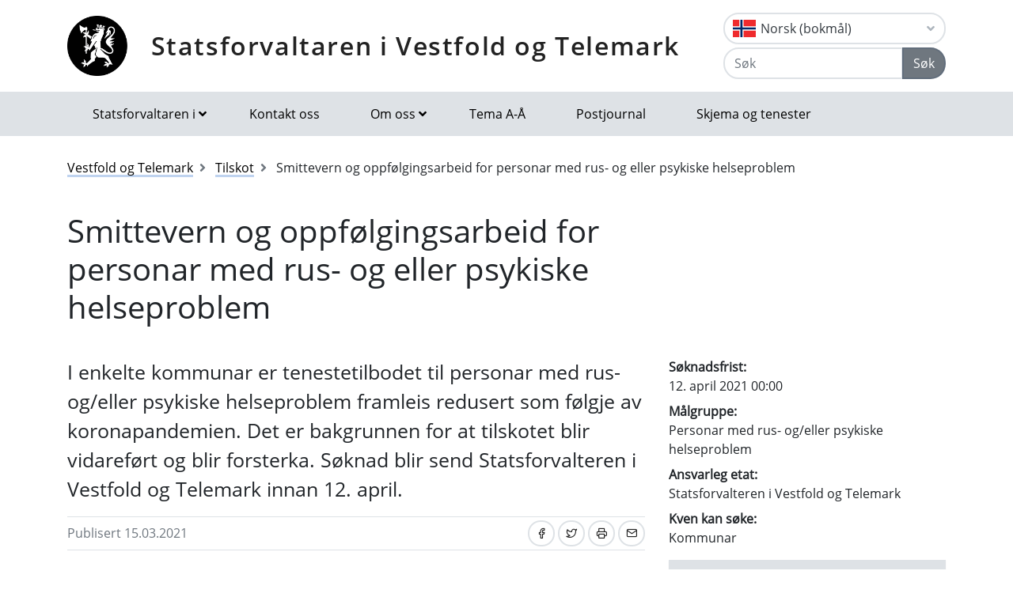

--- FILE ---
content_type: text/html; charset=utf-8
request_url: https://www.statsforvalteren.no/nb/vestfold-og-telemark/tilskudd/2021/04/smittevern-og-oppfolgingsarbeid-for-personer-med-rus--og-eller-psykiske-helseproblemer/
body_size: 7328
content:

<!DOCTYPE html>
<html class="no-js" lang="nn">
<head>
    <script>
        (function (m, a, z, e) {
            var s, t;
            try {
                t = m.sessionStorage.getItem('maze-us');
            } catch (err) { }
            if (!t) {
                t = new Date().getTime();
                try {
                    m.sessionStorage.setItem('maze-us', t);
                } catch (err) { }
            }
            s = a.createElement('script');
            s.src = z + '?apiKey=' + e;
            s.async = true;
            a.getElementsByTagName('head')[0].appendChild(s);
            m.mazeUniversalSnippetApiKey = e;
        })(window, document, 'https://snippet.maze.co/maze-universal-loader.js', '52ebff6f-1e77-4f82-8afc-35564823255c');
    </script>
    <meta charset="utf-8">
    <meta http-equiv="X-UA-Compatible" content="IE=edge">
    <meta name="viewport" content="initial-scale=1, shrink-to-fit=no, width=device-width">
    <meta name="title" content="Smittevern og oppf&#xF8;lgingsarbeid for personar med rus- og eller psykiske helseproblem">
    <meta name="description" content="">
    <meta name="rating" content="General">
    <meta name="google-site-verification" content="dgWlVd2WjTao8guTRmFElF2APf5CIECefEnOxN5beO4">
    <meta property="og:title" content="Smittevern og oppfølgingsarbeid for personar med rus- og eller psykiske helseproblem"/>
<meta property="og:type" content="article"/>
<meta property="og:image" content="https://www.statsforvalteren.no/gfx/Statsforvalteren/logo.png"/>
<meta property="og:description" content="I enkelte kommunar er tenestetilbodet til personar med rus- og/eller psykiske helseproblem framleis redusert som følgje av koronapandemien. Det er bakgrunnen for at tilskotet blir vidareført og blir forsterka. Søknad blir send Statsforvalteren i Vestfold og Telemark innan 12. april."/>
<meta property="og:url" content="https://www.statsforvalteren.no/nn/vestfold-og-telemark/tilskot/2021/04/smittevern-og-oppfolgingsarbeid-for-personer-med-rus--og-eller-psykiske-helseproblemer/"/>
<meta property="og:site_name" content="Statsforvaltaren i Vestfold og Telemark"/>
<meta property="og:locale" content="nn_NO"/>
<meta name="twitter:title" content="Smittevern og oppfølgingsarbeid for personar med rus- og eller psykisk"/>
<meta name="twitter:card" content="summary"/>
<meta name="twitter:image" content="https://www.statsforvalteren.no/gfx/Statsforvalteren/logo.png"/>
<meta name="twitter:description" content="I enkelte kommunar er tenestetilbodet til personar med rus- og/eller psykiske helseproblem framleis redusert som følgje av koronapandemien. Det er bakgrunnen for at tilskotet blir vidareført og blir f"/>
<meta name="twitter:url" content="https://www.statsforvalteren.no/nn/vestfold-og-telemark/tilskot/2021/04/smittevern-og-oppfolgingsarbeid-for-personer-med-rus--og-eller-psykiske-helseproblemer/"/>
    <link rel="alternate" type="application/rss+xml" href="https://www.statsforvalteren.no/nn/vestfold-og-telemark/nyhende/rss" title="RSS for Statsforvaltaren i Vestfold og Telemark" />
    <title>Smittevern og oppf&#xF8;lgingsarbeid for personar med rus- og eller psykiske helseproblem | Statsforvaltaren i Vestfold og Telemark</title>
        <link rel="icon" type="image/x-icon" href="/gfx/Statsforvalteren/favicon.ico">
        <link rel="canonical" href="https://www.statsforvalteren.no/vestfold-og-telemark/tilskot/2021/04/smittevern-og-oppfolgingsarbeid-for-personer-med-rus--og-eller-psykiske-helseproblemer/" />
    <link type="text/css" rel="stylesheet" href="/css/Statsforvalteren/font-awesome-all.css?v=SxdNJBzRWCCg_ALGN9X5C5hpf6f235KNn12yJRRYj0k" />
    <link type="text/css" rel="stylesheet" href="/css/Statsforvalteren/application.css?v=rsG6zJcM0ZfJ1ddSBkTUwjvs2gIqYaELgPuZbn2WCxs" />
    <link type="text/css" rel="stylesheet" href="/css/Statsforvalteren/application-adaptions.css?v=5GvOkt1jpfSnVs16m8bQAJ2TV-wSCAYcYC9pRUHcljQ" />
    <link type="text/css" rel="stylesheet" href="/css/Statsforvalteren/vex.css?v=Iav9fX7fCM-PtiTgW-Xo-_K4YtoqVFlZw8graiTgQ-Q" />
    <link type="text/css" rel="stylesheet" href="/css/Statsforvalteren/vex-theme-default.css?v=9xPusawjFCdLwfXUtjIFCsyc-xz50HkoH9H0MvPhIEE" />
    <link type="text/css" rel="stylesheet" href="/css/Statsforvalteren/epiforms.css?v=lf2iyZbHCENoJng0pOyxTsa9s1dSE_JwQJq1XiEpSgc" />
    <script>
!function(T,l,y){var S=T.location,k="script",D="instrumentationKey",C="ingestionendpoint",I="disableExceptionTracking",E="ai.device.",b="toLowerCase",w="crossOrigin",N="POST",e="appInsightsSDK",t=y.name||"appInsights";(y.name||T[e])&&(T[e]=t);var n=T[t]||function(d){var g=!1,f=!1,m={initialize:!0,queue:[],sv:"5",version:2,config:d};function v(e,t){var n={},a="Browser";return n[E+"id"]=a[b](),n[E+"type"]=a,n["ai.operation.name"]=S&&S.pathname||"_unknown_",n["ai.internal.sdkVersion"]="javascript:snippet_"+(m.sv||m.version),{time:function(){var e=new Date;function t(e){var t=""+e;return 1===t.length&&(t="0"+t),t}return e.getUTCFullYear()+"-"+t(1+e.getUTCMonth())+"-"+t(e.getUTCDate())+"T"+t(e.getUTCHours())+":"+t(e.getUTCMinutes())+":"+t(e.getUTCSeconds())+"."+((e.getUTCMilliseconds()/1e3).toFixed(3)+"").slice(2,5)+"Z"}(),iKey:e,name:"Microsoft.ApplicationInsights."+e.replace(/-/g,"")+"."+t,sampleRate:100,tags:n,data:{baseData:{ver:2}}}}var h=d.url||y.src;if(h){function a(e){var t,n,a,i,r,o,s,c,u,p,l;g=!0,m.queue=[],f||(f=!0,t=h,s=function(){var e={},t=d.connectionString;if(t)for(var n=t.split(";"),a=0;a<n.length;a++){var i=n[a].split("=");2===i.length&&(e[i[0][b]()]=i[1])}if(!e[C]){var r=e.endpointsuffix,o=r?e.location:null;e[C]="https://"+(o?o+".":"")+"dc."+(r||"services.visualstudio.com")}return e}(),c=s[D]||d[D]||"",u=s[C],p=u?u+"/v2/track":d.endpointUrl,(l=[]).push((n="SDK LOAD Failure: Failed to load Application Insights SDK script (See stack for details)",a=t,i=p,(o=(r=v(c,"Exception")).data).baseType="ExceptionData",o.baseData.exceptions=[{typeName:"SDKLoadFailed",message:n.replace(/\./g,"-"),hasFullStack:!1,stack:n+"\nSnippet failed to load ["+a+"] -- Telemetry is disabled\nHelp Link: https://go.microsoft.com/fwlink/?linkid=2128109\nHost: "+(S&&S.pathname||"_unknown_")+"\nEndpoint: "+i,parsedStack:[]}],r)),l.push(function(e,t,n,a){var i=v(c,"Message"),r=i.data;r.baseType="MessageData";var o=r.baseData;return o.message='AI (Internal): 99 message:"'+("SDK LOAD Failure: Failed to load Application Insights SDK script (See stack for details) ("+n+")").replace(/\"/g,"")+'"',o.properties={endpoint:a},i}(0,0,t,p)),function(e,t){if(JSON){var n=T.fetch;if(n&&!y.useXhr)n(t,{method:N,body:JSON.stringify(e),mode:"cors"});else if(XMLHttpRequest){var a=new XMLHttpRequest;a.open(N,t),a.setRequestHeader("Content-type","application/json"),a.send(JSON.stringify(e))}}}(l,p))}function i(e,t){f||setTimeout(function(){!t&&m.core||a()},500)}var e=function(){var n=l.createElement(k);n.src=h;var e=y[w];return!e&&""!==e||"undefined"==n[w]||(n[w]=e),n.onload=i,n.onerror=a,n.onreadystatechange=function(e,t){"loaded"!==n.readyState&&"complete"!==n.readyState||i(0,t)},n}();y.ld<0?l.getElementsByTagName("head")[0].appendChild(e):setTimeout(function(){l.getElementsByTagName(k)[0].parentNode.appendChild(e)},y.ld||0)}try{m.cookie=l.cookie}catch(p){}function t(e){for(;e.length;)!function(t){m[t]=function(){var e=arguments;g||m.queue.push(function(){m[t].apply(m,e)})}}(e.pop())}var n="track",r="TrackPage",o="TrackEvent";t([n+"Event",n+"PageView",n+"Exception",n+"Trace",n+"DependencyData",n+"Metric",n+"PageViewPerformance","start"+r,"stop"+r,"start"+o,"stop"+o,"addTelemetryInitializer","setAuthenticatedUserContext","clearAuthenticatedUserContext","flush"]),m.SeverityLevel={Verbose:0,Information:1,Warning:2,Error:3,Critical:4};var s=(d.extensionConfig||{}).ApplicationInsightsAnalytics||{};if(!0!==d[I]&&!0!==s[I]){var c="onerror";t(["_"+c]);var u=T[c];T[c]=function(e,t,n,a,i){var r=u&&u(e,t,n,a,i);return!0!==r&&m["_"+c]({message:e,url:t,lineNumber:n,columnNumber:a,error:i}),r},d.autoExceptionInstrumented=!0}return m}(y.cfg);function a(){y.onInit&&y.onInit(n)}(T[t]=n).queue&&0===n.queue.length?(n.queue.push(a),n.trackPageView({})):a()}(window,document,{src: "https://js.monitor.azure.com/scripts/b/ai.2.gbl.min.js", crossOrigin: "anonymous", cfg: {instrumentationKey: 'effe446a-4ae7-4359-9cb0-06924e404566', disableCookiesUsage: false }});
</script>

    <!-- Hotjar Tracking Code for https://www.statsforvalteren.no -->
    <script>
        (function (h, o, t, j, a, r) {
            h.hj = h.hj || function () { (h.hj.q = h.hj.q || []).push(arguments) };
            h._hjSettings = { hjid: 5086851, hjsv: 6 };
            a = o.getElementsByTagName('head')[0];
            r = o.createElement('script'); r.async = 1;
            r.src = t + h._hjSettings.hjid + j + h._hjSettings.hjsv;
            a.appendChild(r);
        })(window, document, 'https://static.hotjar.com/c/hotjar-', '.js?sv=');
    </script>
</head>
<body data-spy="scroll" data-target="#list-nav">
    
    
            
<header class="py-3 d-print-none">
    <div class="container">
        <div class="header-container d-flex flex-wrap flex-md-nowrap justify-content-between align-items-center">
            <div class="header-logo-container">
                <a href="/nn/vestfold-og-telemark/" class="logo">Statsforvaltaren i Vestfold og Telemark</a>
            </div>
            <div class="ml-auto">
                    <div class="dropdown">
                        <button class="btn btn-outline-light text-dark text-left w-100 flag flag-no" type="button" data-toggle="dropdown" aria-haspopup="true" aria-expanded="false">
                            <div class="header-container d-flex justify-content-between align-items-center">
                                Norsk (bokm&#xE5;l) <i class="fa fa-angle-down pl-1"></i>
                            </div>
                        </button>
                        <div class="dropdown-menu dropdown-menu-right">
                                <a class="dropdown-item flag flag-gb" href="/en/vestfold-and-telemark/" onclick="setLangCookie('en')">English</a>
                                <a class="dropdown-item flag flag-no" href="/nn/vestfold-og-telemark/tilskot/2021/04/smittevern-og-oppfolgingsarbeid-for-personer-med-rus--og-eller-psykiske-helseproblemer/" onclick="setLangCookie('nn')">Norsk (nynorsk)</a>
                                <a class="dropdown-item flag flag-sa" href="/se/vestfold-og-telemark/" onclick="setLangCookie('se')">Davvis&#xE1;megiella</a>
                                <a class="dropdown-item flag flag-sa" href="/sma/vestfold-og-telemark/" onclick="setLangCookie('sma')">&#xC5;arjelsaemiengiele</a>
                        </div>
                    </div>
<form action="/nn/vestfold-og-telemark/sok/" class="input-group" method="get" role="search">                        <div class="input-group mt-1">
                            <input type="text" name="q" class="form-control header-search-input" placeholder="Søk" aria-label="Søk">
                            <div class="input-group-append">
                                <button class="btn btn-secondary" type="submit">Søk</button>
                            </div>
                        </div>
</form>            </div>
        </div>
    </div>
</header>
        
<nav class="navbar navbar-expand-lg navbar-light bg-light d-print-none">
    <div class="container">
        <button class="navbar-toggler float-right" type="button" data-toggle="collapse" data-target="#navbarSupportedContent" aria-controls="navbarSupportedContent" aria-expanded="false" aria-label="Opne navigasjon">
            <span class="navbar-toggler-icon"></span>
        </button>
        <div class="collapse navbar-collapse" id="navbarSupportedContent">
            <ul class="navbar-nav mr-auto">
                    <li class="nav-item dropdown mega-dropdown">
                        <a class="nav-link dropdown-toggle" href="javascript:void(0);" id="navbarDropdown-1" role="button" data-toggle="dropdown" aria-haspopup="true" aria-expanded="false">Statsforvaltaren i</a>
                        <div class="dropdown-menu mega-menu row" aria-labelledby="navbarDropdown-1">
                            <div class="container">
                                <div class="row py-3">
                                        <div class="d-flex mb-2 col-lg-4"><a class="link align-self-start py-1" href="/portal/" ><i class="fe fe-chevron-right"></i>Statsforvaltaren.no</a></div>
                                        <div class="d-flex mb-2 col-lg-4"><a class="link align-self-start py-1" href="/agder/" ><i class="fe fe-chevron-right"></i>Agder</a></div>
                                        <div class="d-flex mb-2 col-lg-4"><a class="link align-self-start py-1" href="/innlandet/" ><i class="fe fe-chevron-right"></i>Innlandet</a></div>
                                        <div class="d-flex mb-2 col-lg-4"><a class="link align-self-start py-1" href="/More-og-Romsdal/" ><i class="fe fe-chevron-right"></i>M&#xF8;re og Romsdal</a></div>
                                        <div class="d-flex mb-2 col-lg-4"><a class="link align-self-start py-1" href="/Nordland/" ><i class="fe fe-chevron-right"></i>Nordland</a></div>
                                        <div class="d-flex mb-2 col-lg-4"><a class="link align-self-start py-1" href="/Rogaland/" ><i class="fe fe-chevron-right"></i>Rogaland</a></div>
                                        <div class="d-flex mb-2 col-lg-4"><a class="link align-self-start py-1" href="/troms-finnmark/" ><i class="fe fe-chevron-right"></i>Troms og Finnmark</a></div>
                                        <div class="d-flex mb-2 col-lg-4"><a class="link align-self-start py-1" href="/Trondelag/" ><i class="fe fe-chevron-right"></i>Tr&#xF8;ndelag</a></div>
                                        <div class="d-flex mb-2 col-lg-4"><a class="link align-self-start py-1" href="/vestfold-og-telemark/" ><i class="fe fe-chevron-right"></i>Vestfold og Telemark</a></div>
                                        <div class="d-flex mb-2 col-lg-4"><a class="link align-self-start py-1" href="/vestland/" ><i class="fe fe-chevron-right"></i>Vestland</a></div>
                                        <div class="d-flex mb-2 col-lg-4"><a class="link align-self-start py-1" href="/ostfold-buskerud-oslo-og-akershus/" ><i class="fe fe-chevron-right"></i>&#xD8;stfold, Buskerud, Oslo og Akershus</a></div>
                                </div>
                            </div>
                        </div>
                    </li>
                            <li class="nav-item"><a class="nav-link" href="/nn/vestfold-og-telemark/om--oss/kontakt-oss/" >Kontakt oss</a></li>
                            <li class="nav-item dropdown mega-dropdown">
                                <a class="nav-link dropdown-toggle" href="javascript:void(0);" id="navbarDropdown-2" role="button" data-toggle="dropdown" aria-haspopup="true" aria-expanded="false">Om  oss</a>
                                <div class="dropdown-menu mega-menu row" aria-labelledby="navbarDropdown-2">
                                    <div class="container">
                                        <div class="row py-3">
                                                <div class="d-flex mb-2 col-4"><a class="link align-self-start py-1" href="/nn/vestfold-og-telemark/om--oss/" ><i class="fe fe-chevron-right"></i>Om  oss</a></div>
                                                <div class="d-flex mb-2 col-4"><a class="link align-self-start py-1" href="/nn/vestfold-og-telemark/om--oss/ledige-stillinger/" ><i class="fe fe-chevron-right"></i>Ledige stillinger</a></div>
                                                <div class="d-flex mb-2 col-4"><a class="link align-self-start py-1" href="/nn/vestfold-og-telemark/om--oss/presse/" ><i class="fe fe-chevron-right"></i>For pressen</a></div>
                                                <div class="d-flex mb-2 col-4"><a class="link align-self-start py-1" href="/nn/vestfold-og-telemark/om--oss/postjournal/" ><i class="fe fe-chevron-right"></i>Postjournal</a></div>
                                                <div class="d-flex mb-2 col-4"><a class="link align-self-start py-1" href="/nn/vestfold-og-telemark/om--oss/organisasjonen/" ><i class="fe fe-chevron-right"></i>Organisasjonen</a></div>
                                                <div class="d-flex mb-2 col-4"><a class="link align-self-start py-1" href="/nn/vestfold-og-telemark/om--oss/honorar-til-eksterne/" ><i class="fe fe-chevron-right"></i>Honorar/reiseregning til eksterne</a></div>
                                                <div class="d-flex mb-2 col-4"><a class="link align-self-start py-1" href="/nn/vestfold-og-telemark/om--oss/publikasjoner/" ><i class="fe fe-chevron-right"></i>Publikasjoner</a></div>
                                                <div class="d-flex mb-2 col-4"><a class="link align-self-start py-1" href="/nn/vestfold-og-telemark/om--oss/faktura/" ><i class="fe fe-chevron-right"></i>Faktura</a></div>
                                                <div class="d-flex mb-2 col-4"><a class="link align-self-start py-1" href="/nn/vestfold-og-telemark/om--oss/kontakt-oss/" ><i class="fe fe-chevron-right"></i>Kontakt oss</a></div>
                                                <div class="d-flex mb-2 col-4"><a class="link align-self-start py-1" href="/nn/vestfold-og-telemark/om--oss/apostille/" ><i class="fe fe-chevron-right"></i>Apostillestempel p&#xE5; dokumenter</a></div>
                                        </div>
                                    </div>
                                </div>
                            </li>
                            <li class="nav-item"><a class="nav-link" href="/nn/vestfold-og-telemark/tema-a-a/" >Tema A-&#xC5;</a></li>
                            <li class="nav-item"><a class="nav-link" href="/nn/vestfold-og-telemark/om--oss/postjournal/" >Postjournal</a></li>
                            <li class="nav-item"><a class="nav-link" href="/nn/vestfold-og-telemark/skjema-og-tenester/" >Skjema og tenester</a></li>
            </ul>
        </div>
    </div>
</nav>
    
        

    <div class="container mt-3">
        <nav class="breadcrumbs bootstrap hidden-sm-down">
            <ol class="breadcrumb" vocab="http://schema.org/" typeof="BreadcrumbList">
                    <li class="breadcrumb-item" property="itemListElement" typeof="ListItem">
                            <a class="link" property="item" typeof="WebPage" href="/nn/vestfold-og-telemark/" >
                                <span property="name">Vestfold og Telemark</span>
                                <meta property="position" content="2" />
                            </a>
                    </li>
                    <li class="breadcrumb-item" property="itemListElement" typeof="ListItem">
                            <a class="link" property="item" typeof="WebPage" href="/nn/vestfold-og-telemark/tilskot/" >
                                <span property="name">Tilskot</span>
                                <meta property="position" content="3" />
                            </a>
                    </li>
                    <li class="breadcrumb-item breadcrumb-item-active" property="itemListElement" typeof="ListItem">
                            <span property="name">Smittevern og oppf&#xF8;lgingsarbeid for personar med rus- og eller psykiske helseproblem</span>
                            <meta property="position" content="4" />
                    </li>
            </ol>
        </nav>
    </div>


<main aria-label="Content">
    <div class="container">
        <h1 class="page-header col-8">Smittevern og oppf&#xF8;lgingsarbeid for personar med rus- og eller psykiske helseproblem</h1>
    </div>
    <div class="container">
        <div class="row">
            <div class="col-lg-8">
                <dl class="narrowcalendar">
                    <dt>Søknadsfrist:</dt>
                        <dd>12. april 2021 00:00</dd>
                        <dt>Målgruppe:</dt>
                        <dd>Personar med rus- og/eller psykiske helseproblem</dd>
                        <dt>Ansvarleg etat:</dt>
                        <dd>Statsforvalteren i Vestfold og Telemark</dd>
                        <dt>Kven kan søke:</dt>
                        <dd>Kommunar</dd>
                </dl>
                
        



                
        



                <div class="lead article">
                    
<p>I enkelte kommunar er tenestetilbodet til personar med rus- og/eller psykiske helseproblem framleis redusert som f&oslash;lgje av koronapandemien. Det er bakgrunnen for at tilskotet blir vidaref&oslash;rt og blir forsterka.&nbsp;S&oslash;knad blir send Statsforvalteren i Vestfold og Telemark innan 12. april.</p>
                </div>
                <div class="border-top border-bottom py-1 mb-4 d-flex">
                    <div class="mr-auto py-1"><span class="text-secondary">Publisert 15.03.2021</span></div>
                    
<nav class="nav ml-auto d-print-none">
            <a href="https://www.facebook.com/sharer/sharer.php?u=https://www.statsforvalteren.no/nb/vestfold-og-telemark/tilskudd/2021/04/smittevern-og-oppfolgingsarbeid-for-personer-med-rus--og-eller-psykiske-helseproblemer/" class="btn btn-sm btn-outline-light mr-1" aria-label="Del på Facebook"><i class="fe fe-facebook"></i></a>
            <a href="https://twitter.com/share?text=Smittevern og oppf&#xF8;lgingsarbeid for personar med rus- og eller psykiske helseproblem&url=https://www.statsforvalteren.no/nb/vestfold-og-telemark/tilskudd/2021/04/smittevern-og-oppfolgingsarbeid-for-personer-med-rus--og-eller-psykiske-helseproblemer/" class="btn btn-sm btn-outline-light mr-1" aria-label="Del på Twitter"><i class="fe fe-twitter"></i></a>
        <a href="javascript:window.print();" class="btn btn-sm btn-outline-light mr-1" aria-label="Skriv ut"><i class="fe fe-printer"></i></a>
            <a href="mailto:?subject=Smittevern og oppf&#xF8;lgingsarbeid for personar med rus- og eller psykiske helseproblem&amp;body=https://www.statsforvalteren.no/nb/vestfold-og-telemark/tilskudd/2021/04/smittevern-og-oppfolgingsarbeid-for-personer-med-rus--og-eller-psykiske-helseproblemer/" class="btn btn-sm btn-outline-light" aria-label="Del på e-post"><i class="fe fe-mail"></i></a>
</nav>
                </div>
                        <div class="article">
                            
<p>Stortinget l&oslash;yver ogs&aring; i &aring;r ekstra middel til kommunanes smittevern og oppf&oslash;lgingsarbeid for personar med rus- og/eller psykiske helseproblem, gjennom ei tilskotsordning p&aring; 100 millionar. M&aring;lgruppa er nokon utvida &ndash; i fjor var m&aring;lgruppa prim&aelig;rt personar med rusproblem &ndash; og det er l&oslash;yvd dobbelt s&aring; mykje middel som i fjor: <a href="https://www.helsedirektoratet.no/tilskot/smitteverns-og-oppfolgingsarbeid-for-personer-med-rus-og-eller-psykiske-helseproblemer">https://www.helsedirektoratet.no/tilskot/smitteverns-og-oppfolgingsarbeid-for-personer-med-rus-og-eller-psykiske-helseproblemer</a></p>
<p><br />Kartleggingen av fjor&aring;rets tilskot viser at ordninga for dei fleste kommunane var avgjerande for tilpassing og etablering av n&oslash;dvendige tilbod. I enkelte kommunar er tenestetilbodet til personar med rus- og/eller psykiske helseproblem framleis redusert som f&oslash;lgje av koronapandemien. Det er bakgrunnen for at tilskotet blir vidaref&oslash;rt og blir forsterka.</p>
                        </div>
                

            </div>
            <div class="col-lg-4">
                <dl class="widecalendar">
                    <dt>Søknadsfrist:</dt>
                        <dd>12. april 2021 00:00</dd>
                        <dt>Målgruppe:</dt>
                        <dd>Personar med rus- og/eller psykiske helseproblem</dd>
                        <dt>Ansvarleg etat:</dt>
                        <dd>Statsforvalteren i Vestfold og Telemark</dd>
                        <dt>Kven kan søke:</dt>
                        <dd>Kommunar</dd>
                </dl>
                <div class="d-print-none">
                    
        

        <div class="card bg-light border-light">
            <div class="card-header title-3 title-bold">
                <h2 class="card-title"><i class="fe fe-user"></i> Kontaktpersonar</h2>
            </div>
            <ul class="list-group list-group-flush">
        <li class="list-group-item">
            <a href="#" key="IzpN_SZDAFLWj4169hkwo.QXOJM3Eed0+@xHYmvs8y-T7%2aVUPq tKRgb5rBiuflGcnCte4S55WkWo3_HLh+3x.2_7Ox -wP.B6u9" class="xxemxx" title="Send e-post: Olav Øyasæter">Olav Øyasæter</a>
                <br />
Tlf: <a href="tel:+4733371148">33 37 11 48</a>        </li>
            </ul>
        </div>


                    
        

        <div class="card bg-light border-light">
            <div class="card-header title-3 title-bold">
                <h2 class="card-title"><i class="fe fe-external-link"></i> Lenkjer</h2>
            </div>
            <div class="list-group list-group-flush">
                        <a href="https://www.helsedirektoratet.no/tilskudd/smitteverns-og-oppfolgingsarbeid-for-personer-med-rus-og-eller-psykiske-helseproblemer" class="list-group-item list-group-item-action" >Helsedirektoratet - om tilskotsordninga</a>
            </div>
        </div>


                    

                </div>
            </div>
        </div>
    </div>
</main>

        
<footer class="footer content d-print-none">
    <div class="container">
        <div class="row">
            <div class="col-lg-4">
                <p class="h3 title-2"><a href="/nn/vestfold-og-telemark/">Statsforvaltaren i Vestfold og Telemark</a></p>
            </div>
            <div class="col-lg-4">
                
<p><strong>Telefon:&nbsp; 33 37 10 00</strong></p>
<p><strong>E-post:&nbsp;</strong><a href="mailto:sfvtpost@statsforvalteren.no">sfvtpost@statsforvalteren.no</a></p>
<p><strong>Postadresse:&nbsp;</strong> Postboks 2076, 3103 T&oslash;nsberg&nbsp; &nbsp;</p>
<p><strong>Organisasjonsnummer:</strong>&nbsp;974 762 501</p>
<p><strong>Ansvarleg redakt&oslash;r:<br /></strong><br />statsforvalter Trond R&oslash;nningen</p>
<p><strong>Nettredakt&oslash;r:<br /><br /></strong><a href="mailto:sahra.tysse@statsforvalteren.no">Sahra Tysse</a></p>
<p><a href="/nn/portal/Om-oss/Personvern/">Personvern og nettsikkerhet</a></p>
<p><a title="Tilgjengelighetserkl&aelig;ring" href="https://uustatus.no/nb/erklaringer/publisert/3603430b-6b15-41e4-9b13-ea13321a42c5" target="_blank" rel="noopener">Tilgjengelighetserkl&aelig;ring&nbsp;(uustatus)</a></p>
<p>&nbsp;</p>
            </div>
            <div class="col-lg-4">
                    <select class="custom-select" onChange="window.location.href = this.value" aria-label="Statsforvaltaren i">
                            <option value="/portal/">Statsforvaltaren.no</option>
                            <option value="/agder/">Agder</option>
                            <option value="/innlandet/">Innlandet</option>
                            <option value="/More-og-Romsdal/">M&#xF8;re og Romsdal</option>
                            <option value="/Nordland/">Nordland</option>
                            <option value="/Rogaland/">Rogaland</option>
                            <option value="/troms-finnmark/">Troms og Finnmark</option>
                            <option value="/Trondelag/">Tr&#xF8;ndelag</option>
                            <option value="/vestfold-og-telemark/" selected="selected">Vestfold og Telemark</option>
                            <option value="/vestland/">Vestland</option>
                            <option value="/ostfold-buskerud-oslo-og-akershus/">&#xD8;stfold, Buskerud, Oslo og Akershus</option>
                    </select>
            </div>
        </div>
    </div>
</footer>
    <script src="/js/Statsforvalteren/application.js?v=bNFuOyYU6CVV7wUvqgdrn8qjnRTi9Sf3JkOJpNJdfnw"></script>
    <script src="/js/Statsforvalteren/projectApp.js?v=-ZvzzfX3sfKwcbxZKYZWxD0TTxRkK3mNPhQj9eoJ1sA"></script>
    <script src="/js/Statsforvalteren/vex.combined.js?v=PIsmkFxS_t51oDRQYE1DTBYE0ycV-vjkCYZEGatb830"></script>
    <script src="/js/JwPlayer/jwplayer.imageshop.js" async="async"></script>
    <script defer="defer" src="/Util/Find/epi-util/find.js"></script>
<script>
document.addEventListener('DOMContentLoaded',function(){if(typeof FindApi === 'function'){var api = new FindApi();api.setApplicationUrl('/');api.setServiceApiBaseUrl('/find_v2/');api.processEventFromCurrentUri();api.bindWindowEvents();api.bindAClickEvent();api.sendBufferedEvents();}})
</script>

    <script async src="https://siteimproveanalytics.com/js/siteanalyze_6082938.js"></script>
</body>
</html>

--- FILE ---
content_type: text/css
request_url: https://www.statsforvalteren.no/css/Statsforvalteren/epiforms.css?v=lf2iyZbHCENoJng0pOyxTsa9s1dSE_JwQJq1XiEpSgc
body_size: 1245
content:
/* Form title */
.EPiServerForms .Form__Title {
    margin-top: 2rem;
    font-size: 1.3rem;
    font-weight: 600;
}

/* Form description */
.EPiServerForms .Form__Description {
    margin-top: 0;
    margin-bottom: 1rem;
    font-size: 1rem;
    font-weight: 400;
    line-height: 1.5;
}

/* Form element caption */
.EPiServerForms .Form__Element__Caption,
.EPiServerForms .Form__Element.FormTextbox .Form__Element__Caption,
.EPiServerForms .Form__Element.FormRange .Form__Element__Caption,
.EPiServerForms .Form__Element.FormSelection .Form__Element__Caption,
.EPiServerForms .Form__Element.FormFileUpload .Form__Element__Caption,
.EPiServerForms .Form__Element.FormCaptcha .Form__Element__Caption {
    display: block;
    font-size: 1rem;
}

/* Form textbox, Form selection */
.EPiServerForms .FormTextbox__Input,
.EPiServerForms .FormSelection select {
    width: 100%;
    padding: 0.375rem 0.75rem;
    font-size: 1rem;
    line-height: 1.5;
    color: #495057;
    background-color: #fff;
    background-clip: padding-box;
    border: 1px solid #ced4da;
    border-radius: 0.25rem;
    transition: border-color 0.15s ease-in-out, box-shadow 0.15s ease-in-out;
}

.EPiServerForms .FormTextbox__Input:focus,
.EPiServerForms .FormSelection select:focus {
    color: #495057;
    background-color: #fff;
    border-color: #abc5e9;
    outline: 0;
    box-shadow: 0 0 0 0.2rem rgb(70 127 207 / 25%);
}

/* Form choice */
.EPiServerForms .FormChoice label {
    display: block;
}

/* Form choice image */
.EPiServerForms .FormChoice--Image label.FormChoice--Image__Item {
    display: block;
    max-width: 100%;
    text-align: left;
    margin: 0 0 10px 0;
}

.EPiServerForms .FormChoice--Image label.FormChoice--Image__Item img {
    max-width: 95%;
}

.EPiServerForms .FormChoice--Image .FormChoice__Input:checked ~ img {
    border: 1px solid #abc5e9;
    border-radius: 0.25rem;
    transition: border-color 0.15s ease-in-out, box-shadow 0.15s ease-in-out;
    box-shadow: 0 0 0 0.2rem rgb(70 127 207 / 25%);
}

.EPiServerForms .FormChoice--Image .FormChoice--Image__Item__Caption {
    display: none;
}

/* Form hidden */
.EPiServerForms .Form__Element.FormHidden.EditView__InvisibleElement {
    display: inline-block;
    border-radius: 4px;
    border: 1.5px outset rgba(184, 192, 197, 0.6);
    padding: 0.2rem 1rem;
    min-width: 18rem;
}

/* Form captcha */
.EPiServerForms .FormCaptcha img {
    margin: 5px 0;
}

.EPiServerForms .FormCaptcha .FormTextbox__Input {
    width: 8rem;
}

/* Form step */
.EPiServerForms .Form__Element.FormStep .FormStep__Title {
    font-family: Open Sans;
    font-size: 1.3rem;
    font-weight: 600;
}

.EPiServerForms .Form__Element.FormStep .FormStep__Description {
    font-family: Open Sans;
    margin-bottom: 1rem;
}

/* Form navigation bar */
.EPiServerForms .Form__NavigationBar .Form__NavigationBar__ProgressBar {
    display: inline-block;
    border: 1px solid #3473cb;
    vertical-align: middle;
    width: 40%;
}

.EPiServerForms .Form__NavigationBar .Form__NavigationBar__ProgressBar .Form__NavigationBar__ProgressBar--Progress {
    background-color: #3473cb;
    width: 0;
    height: 1rem;
}

.EPiServerForms .Form__NavigationBar .Form__NavigationBar__ProgressBar .Form__NavigationBar__ProgressBar--Text {
    display: none;
}

/* Form captcha refresh button, Form navigation buttons, File upload button */
.EPiServerForms .FormCaptcha .FormCaptcha__Refresh,
.EPiServerForms .Form__NavigationBar .Form__NavigationBar__Action,
.EPiServerForms .FormFileUpload input[type=file]::-webkit-file-upload-button {
    cursor: pointer;
    color: #34393e;
    display: inline-block;
    text-align: center;
    -webkit-user-select: none;
    -moz-user-select: none;
    -ms-user-select: none;
    user-select: none;
    border: 1px solid rgba(0, 40, 100, 0.12);
    padding: 0.375rem 1rem;
    font-size: 0.9375rem;
    line-height: 1.5rem;
    border-radius: 3px;
    min-width: 2.375rem;
}

.EPiServerForms .FormCaptcha .FormCaptcha__Refresh:hover,
.EPiServerForms .Form__NavigationBar .Form__NavigationBar__Action:hover,
.EPiServerForms .FormFileUpload input[type=file]:hover::-webkit-file-upload-button {
    color: #1d2022;
    background-color: #edf2fa;
    border-color: #3473cb;
}

.EPiServerForms .FormCaptcha .FormCaptcha__Refresh:active,
.EPiServerForms .Form__NavigationBar .Form__NavigationBar__Action:active {
    outline: 0;
    box-shadow: 0 0 0 0.2rem rgb(70 127 207 / 50%);
}

.EPiServerForms .FormCaptcha .FormCaptcha__Refresh:disabled,
.EPiServerForms .Form__NavigationBar .Form__NavigationBar__Action:disabled,
.EPiServerForms .FormFileUpload input[type=file]:disabled::-webkit-file-upload-button {
    cursor: not-allowed;
    color: #ced4da;
    border-color: #ced4da;
    background-color: #fff;
}

/* Form submit button */
.EPiServerForms .FormSubmitButton {
    cursor: pointer;
    color: #fff;
    background-color: #3473cb;
    display: inline-block;
    font-weight: 400;
    text-align: center;
    white-space: nowrap;
    vertical-align: middle;
    -webkit-user-select: none;
    -moz-user-select: none;
    -ms-user-select: none;
    user-select: none;
    border: 2px solid #3473cb;
    padding: 0.375rem 0.75rem;
    font-size: 1rem;
    line-height: 1.5;
    border-radius: 1.2rem;
    transition: color 0.15s ease-in-out, background-color 0.15s ease-in-out, border-color 0.15s ease-in-out, box-shadow 0.15s ease-in-out;
}

.EPiServerForms .FormSubmitButton:hover {
    background-color: #316cbe;
    border-color: #2f66b3;
}

.EPiServerForms .FormSubmitButton:active {
    background-color: #2f66b3;
    border-color: #2c60a9;
}

.EPiServerForms .FormSubmitButton:focus {
    outline: 0;
    box-shadow: 0 0 0 0.2rem rgb(70 127 207 / 50%);
}

.EPiServerForms .FormSubmitButton:disabled {
    cursor: not-allowed;
    opacity: 0.4;
    background-color: #3473cb;
    border-color: #3473cb;
}

.EPiServerForms .FormSubmitButton.FormImageSubmitButton {
    padding: 0 !important;
    border: 0 !important;
}

.EPiServerForms .FormSubmitButton.FormImageSubmitButton:focus {
    box-shadow: none;
}

/* Form reset button */
.EPiServerForms .FormResetButton {
    cursor: pointer;
    color: #fff;
    background-color: #6f777f;
    display: inline-block;
    font-weight: 400;
    text-align: center;
    white-space: nowrap;
    vertical-align: middle;
    -webkit-user-select: none;
    -moz-user-select: none;
    -ms-user-select: none;
    user-select: none;
    border: 2px solid #6f777f;
    padding: 0.375rem 0.75rem;
    font-size: 1rem;
    line-height: 1.5;
    border-radius: 1.2rem;
    transition: color 0.15s ease-in-out, background-color 0.15s ease-in-out, border-color 0.15s ease-in-out, box-shadow 0.15s ease-in-out;
}

.EPiServerForms .FormResetButton:hover {
    background-color: #5d646b;
    border-color: #575e64;
}

.EPiServerForms .FormResetButton:active {
    background-color: #575e64;
    border-color: #51575d;
}

.EPiServerForms .FormResetButton:focus {
    outline: 0;
    box-shadow: 0 0 0 0.2rem rgb(111 119 127 / 50%);
}

.EPiServerForms .FormResetButton:disabled {
    cursor: not-allowed;
    opacity: 0.4;
    background-color: #6f777f;
    border-color: #6f777f;
}

/* Form status*/
.EPiServerForms .Form__Status .Form__Status__Message {
    display: block;
    padding: 0.75rem 1.25rem;
    margin: 1rem 0;
}

.EPiServerForms .Form__Status .Form__Success__Message {
    color: #146c43;
    background-color: #d1e7dd;
    border: 1px solid #a3cfbb;
}

.EPiServerForms .Form__Status .Form__Warning__Message {
    color: #b02a37;
    background-color: #f8d7da;
    border: 1px solid #f1aeb5;
}

.EPiServerForms .Form__Status .Form__Readonly__Message {
    display: block;
    padding: 1rem;
    margin: 1rem 0;
    color: #b02a37;
    background-color: #f8d7da;
    border: 1px solid #f1aeb5;
}

/* Miscellaneous */
.EPiServerForms .Form__Element {
    margin: 0 0 1.5rem 0;
}

.EPiServerForms .Form__Element.FormTextbox.ValidationRequired label:after,
.EPiServerForms .Form__Element.FormSelection.ValidationRequired label:after,
.EPiServerForms .Form__Element.FormChoice.ValidationRequired legend:after,
.EPiServerForms .Form__Element.FormFileUpload.ValidationRequired label:after {
    color: red;
    content: ' *';
    display: inline;
}

.EPiServerForms .Form__Element .Form__Element__ValidationError {
    color: red;
    display: block;
    word-wrap: break-word;
}

.EPiServerForms .Form__Warning {
    display: block;
    color: #b02a37;
    background-color: #f8d7da;
    border: 1px solid #f1aeb5;
    word-wrap: break-word;
}

.EPiServerForms .hide {
    display: none;
}

.EPiServerForms .visually-hidden {
    position: absolute !important;
    height: 1px;
    width: 1px;
    overflow: hidden;
    clip: rect(1px 1px 1px 1px);
    clip: rect(1px, 1px, 1px, 1px);
    white-space: nowrap;
}

.EPiServerForms .VerifyEmail_Separator {
    margin: 0 0 1.5rem 0;
}